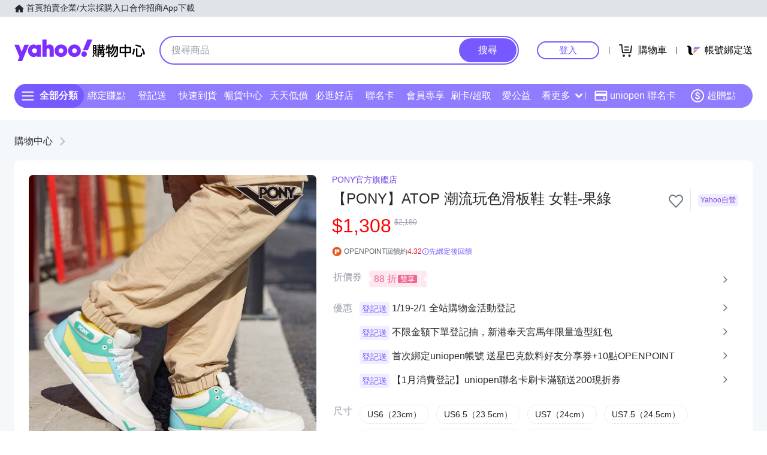

--- FILE ---
content_type: application/javascript; charset=utf-8
request_url: https://bw.scupio.com/ssp/initid.aspx?mode=L&cb=0.7592928922413311&mid=0
body_size: 248
content:
cb({'id':'COL20260122211937165661'});